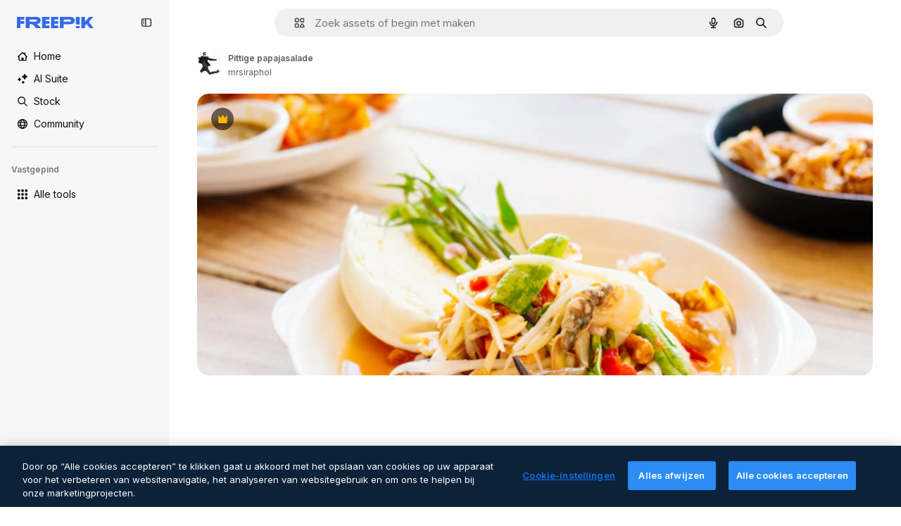

--- FILE ---
content_type: text/javascript
request_url: https://static.cdnpk.net/_next/static/chunks/webpack-c12a405d65083ebd.js
body_size: 6715
content:
!function(){try{var e="undefined"!=typeof window?window:"undefined"!=typeof global?global:"undefined"!=typeof self?self:{},c=(new e.Error).stack;c&&(e._sentryDebugIds=e._sentryDebugIds||{},e._sentryDebugIds[c]="9caca6e2-c66a-4766-b285-9d89b9047630",e._sentryDebugIdIdentifier="sentry-dbid-9caca6e2-c66a-4766-b285-9d89b9047630")}catch(e){}}(),function(){"use strict";var e,c,a,f,d,t,b,n,r,s,i,u,o={},l={};function h(e){var c=l[e];if(void 0!==c)return c.exports;var a=l[e]={id:e,loaded:!1,exports:{}},f=!0;try{o[e].call(a.exports,a,a.exports,h),f=!1}finally{f&&delete l[e]}return a.loaded=!0,a.exports}h.m=o,h.amdO={},e=[],h.O=function(c,a,f,d){if(a){d=d||0;for(var t=e.length;t>0&&e[t-1][2]>d;t--)e[t]=e[t-1];e[t]=[a,f,d];return}for(var b=1/0,t=0;t<e.length;t++){for(var a=e[t][0],f=e[t][1],d=e[t][2],n=!0,r=0;r<a.length;r++)b>=d&&Object.keys(h.O).every(function(e){return h.O[e](a[r])})?a.splice(r--,1):(n=!1,d<b&&(b=d));if(n){e.splice(t--,1);var s=f();void 0!==s&&(c=s)}}return c},h.n=function(e){var c=e&&e.__esModule?function(){return e.default}:function(){return e};return h.d(c,{a:c}),c},a=Object.getPrototypeOf?function(e){return Object.getPrototypeOf(e)}:function(e){return e.__proto__},h.t=function(e,f){if(1&f&&(e=this(e)),8&f||"object"==typeof e&&e&&(4&f&&e.__esModule||16&f&&"function"==typeof e.then))return e;var d=Object.create(null);h.r(d);var t={};c=c||[null,a({}),a([]),a(a)];for(var b=2&f&&e;"object"==typeof b&&!~c.indexOf(b);b=a(b))Object.getOwnPropertyNames(b).forEach(function(c){t[c]=function(){return e[c]}});return t.default=function(){return e},h.d(d,t),d},h.d=function(e,c){for(var a in c)h.o(c,a)&&!h.o(e,a)&&Object.defineProperty(e,a,{enumerable:!0,get:c[a]})},h.f={},h.e=function(e){return Promise.all(Object.keys(h.f).reduce(function(c,a){return h.f[a](e,c),c},[]))},h.u=function(e){return 2006===e?"static/chunks/2006-7ab15a60df75f161.js":374===e?"static/chunks/374-b3a89ef46fbd73b1.js":8058===e?"static/chunks/8058-9660667b49205d83.js":7092===e?"static/chunks/7092-cec4d35b5d99711b.js":7467===e?"static/chunks/7467-3f49409d3577c036.js":9203===e?"static/chunks/9203-215b5952e753973e.js":1633===e?"static/chunks/1633-09c9e641e8ee041c.js":7436===e?"static/chunks/7436-20d8381d2abdcc9c.js":566===e?"static/chunks/566-d3e51b7cfb9ea6da.js":8657===e?"static/chunks/8657-54e07c40e830208f.js":8538===e?"static/chunks/8538-fe234f3c0a31d766.js":6596===e?"static/chunks/6596-582a3b23887f87b9.js":9762===e?"static/chunks/9762-980d621dd39b622f.js":7941===e?"static/chunks/7941-9262b85e2c91713c.js":9066===e?"static/chunks/9066-fb1ecb432b932450.js":1994===e?"static/chunks/1994-334f581ab4133c03.js":2283===e?"static/chunks/2283-65fdf8cb83ad0280.js":4983===e?"static/chunks/4983-338d943ff570bae1.js":1821===e?"static/chunks/1821-10caa4bc0cba0887.js":1067===e?"static/chunks/1067-0789d07209c38312.js":8984===e?"static/chunks/8984-35bcf7467874efb5.js":3377===e?"static/chunks/3377-c75930896c33dfd9.js":6690===e?"static/chunks/6690-53935ceb1a58b8d0.js":2139===e?"static/chunks/2139-43490e2b5f6f501b.js":4542===e?"static/chunks/4542-7df66861fadb5d5e.js":6422===e?"static/chunks/6422-35f42b8b3d79c0e3.js":3177===e?"static/chunks/3177-1258b4688e8d80c6.js":4098===e?"static/chunks/4098-60588fa3dee56854.js":4445===e?"static/chunks/4445-dd277a20f419edb4.js":6080===e?"static/chunks/6080-38464a3e7905f11a.js":1714===e?"static/chunks/1714-924cea1e333c5568.js":6750===e?"static/chunks/6750-50ce3fa8f147de0b.js":528===e?"static/chunks/528-14e083965a053a8d.js":8523===e?"static/chunks/8523-95ac56dd5ad0872c.js":4765===e?"static/chunks/4765-79db685d0cd8905c.js":5445===e?"static/chunks/5445-6d4abf6c46c9a776.js":5239===e?"static/chunks/5239-d8fccf73c753f9e0.js":7861===e?"static/chunks/7861-b550a55dd6f7fa18.js":257===e?"static/chunks/257-c9467208c8765f60.js":4885===e?"static/chunks/4885-7121aa6ee4891653.js":"static/chunks/"+(({1454:"af054272",5287:"6e4b3536",6827:"b228046f",6854:"e399278c",7255:"4416ab45",9578:"3bf022ca",9984:"5cd8e9de"})[e]||e)+"."+({94:"cb2fc26fd9e8ead8",212:"b9d241af032b7b85",274:"e4af9b9d814a13da",287:"b73aae9c679172e7",299:"5f2c3002caaa0c5e",363:"ba73cc4d7905597b",519:"0218e1f1e7c19949",544:"059ea3317cb8a8b7",678:"52d5d3a84b2cedcb",723:"f6d9e6cec109ff60",736:"077c1517f69bfb82",755:"47d04cc39caaf893",757:"9c638f9188085541",803:"7406e40fa6675877",826:"55b0f5673b3aca7f",833:"cc34f1c10f2bc985",921:"ddf8482f06c5f923",936:"d47e141c3fcdebd7",978:"443c34e79bf9b588",989:"3a377bcff7685a6c",998:"6777cae4cc690f94",1151:"9f8af46ab6b5daf9",1184:"457d73723e407614",1196:"06d52d203dbb9616",1280:"74280309c41b4f60",1350:"3f5962ba9d5686ef",1410:"54ea32775bee9c16",1415:"1bc84b5daab4a1da",1454:"1d5ce31713225bf4",1466:"8c83f40841a9f712",1518:"2380d39748cbc1ed",1577:"57b252f254ea0353",1747:"f0d23027818373fe",1912:"432d875fe5de42e7",1920:"9cd6cd6e087844e9",1965:"000e52c2bdd00fb4",1968:"18d240292016349f",1981:"48d19981768cfa2f",2038:"f02ff93759f03310",2074:"d3f9bc0e76f74cfb",2093:"5ebd136d4feb5f2b",2182:"17cb38e6a1ee5347",2187:"e27bd1411eda1fe9",2265:"98e348a20922f6e1",2338:"deaa5453be64064e",2377:"94bf3f40943b6835",2488:"298ce3d7e5e780ad",2510:"2a5d1a33ac46c9af",2574:"5c40a94b204effce",2644:"bf248c9d65b6470e",2667:"38ae350c8504890b",2694:"b4f1435fcbc73f34",2705:"2b37ec56407c8491",2742:"5aecd38d00067260",2797:"a5cd9c2b892cc40e",2804:"5d9400b28abb06a4",2812:"f40b36e69f9fd135",2890:"b2b40f46a3f0309e",2915:"208f94ef998680e8",3012:"311c77797371a5f1",3078:"48c57f2560eb3914",3166:"c3c7e165a6d2a051",3180:"01b423ba5339a08b",3188:"77e990bb06fbe110",3241:"2baeac03b4a20959",3267:"bb4f0bd8c0fbe08a",3294:"7d28b726383e317a",3317:"b72f331ae71f3d1b",3334:"8e4fe3d808359053",3398:"d8cea3ea7779abbe",3515:"b4a24e6a95ee7738",3536:"341d0ce031054866",3703:"b5e24c990234fa2f",3760:"25dc0809729b9608",3783:"157b8d81f33d4dd6",3824:"3caa45bd46a6ae1c",3871:"36868f4d6e3cd805",3905:"17b2ae1ba9a1555b",3911:"1d41e6d831349dad",3936:"0805af90f8e4d18b",4062:"bc8229382068dd42",4087:"d8799bd9a223d41d",4165:"f1e12cb4c1fa97e8",4224:"8801f19aef594909",4285:"3a248f8b7252a1e9",4286:"731aa6f2184036ed",4311:"6965a9c6c09c66a5",4336:"f2cf221a2d7dc050",4342:"5139164dc44fd99c",4354:"d36efeb8e68fb552",4390:"a4a21a8693d2c5c5",4409:"2d984796c02ede33",4472:"6fdf91ee4790efa8",4584:"84aff0ebd80c7da5",4603:"5316a4f01029e03a",4848:"3aacff779a5de089",4925:"7250fd84ba740fcc",5008:"62335661fac28a37",5050:"e846e10d68bcc391",5109:"7a7ed327a9f16b30",5206:"9d12875bffed43d3",5286:"db30a85e10037c09",5287:"5913ddf7717dcf50",5355:"e3dae380c1fb4b56",5364:"b38dae1219b372ed",5385:"7713584048aacb51",5427:"aa58a9e577e3c5c9",5436:"5963733ae34fa42f",5504:"7f78de0b33c7f3fa",5508:"15b864a7504a5437",5528:"471d520f6e014160",5532:"34141083497a9a9e",5554:"f527b45ebc0bd29c",5644:"0faf5116b4c96b8b",5709:"826f98f455795bc8",5874:"371a519cb0dc124e",6106:"10925dc8623012bb",6146:"9b5d6f6f65cc2a63",6173:"1ba83e8d45f027b5",6213:"1da88a6128cf3049",6274:"8f0ca198dd3b6e8b",6293:"609aa163113be7de",6329:"f3cf58b3abc69ce1",6342:"9b628e11e4d804e7",6343:"7a932568ceeaef1e",6473:"da881d5035013ef5",6508:"77899dc22f6f11c4",6653:"c9af0c600e115b26",6803:"9b375a6163d20f0f",6827:"dec1c8c87d7184a4",6854:"c420fca5cd6875bb",6868:"6f0338d93e5e7def",6996:"37c30d47d5b34988",7054:"0479c7ad6d68253c",7067:"9d2f14e4c8721351",7091:"17ea60d618e057fd",7149:"6806295db08d7e16",7177:"8fefb7895df180f8",7221:"4554e283c37cc7b5",7235:"eae0b6d5031d8fab",7255:"f8c534ae0030029d",7344:"50492c52c3853375",7415:"25bb46f5226c031a",7448:"f2a749a8afaabf88",7475:"8d37668c207627cd",7567:"8f20ffd382babcec",7640:"f9d00ca6e7e5dc0d",7662:"e6dcf292fc4a3077",7667:"4faebae0e038e7e0",7802:"aa9fbad23a399de8",7876:"56738cd658ef1774",7896:"332c6d2544cbd71a",7938:"c4081b3106818719",7945:"72e4bbc3d5c6c83b",7967:"b1b8ba6e47e627ff",8106:"20bfd681689cceb1",8129:"a22da351dbeb8606",8158:"f7d326125afa1014",8231:"1192052f1823a3bd",8316:"2efeb23a4e4223e5",8317:"d6066e774ed6cc48",8454:"e9506a4941101002",8481:"452724a397012e97",8487:"2b5dbcc0b91f333d",8512:"a7d5fba09ff2473c",8543:"03e7478021295d28",8569:"babc95d7a633c6d1",8720:"4cfc872bf0943383",8741:"7463c1ecd2e5c787",8745:"01e7946a83492da7",8748:"999bf44eb5382499",8767:"81f900da388f0e60",8780:"7bc79c2e0abab4a7",8815:"666d3f976515bf83",8834:"1df6c7e554cad9bf",8846:"c3b684d3410574dc",8851:"6e46ab3a35c62caa",8868:"1c3b057a1b513b47",8897:"b6b5aaa29cdbecf6",8970:"06d3e389418882b3",9005:"da36c1dd72e1bcca",9071:"0f1d35781c4db1e6",9080:"31079b5873d5b061",9139:"f158781520b55777",9260:"50e75be850d75b88",9269:"1139f55b082fb9cd",9330:"7bafd69b1c5c4635",9392:"fb1e90f3a1cb462b",9405:"9e78c6a1d95ca875",9474:"252c192063c72bed",9496:"be39299d42db8e59",9573:"09528064391e2efa",9578:"41067e492205396c",9580:"a636112ff6aa101e",9672:"293fdacde1f58041",9717:"37f56d2e63fe74c8",9748:"0bc58cbf2d7d029f",9784:"dc27cf2725fdd232",9930:"a7466fccb199c930",9960:"ef4cc7dbb3f08483",9984:"7959719707a6e054",9993:"c0e21b9f61fff216"})[e]+".js"},h.miniCssF=function(e){return"static/css/"+({287:"4380aa2b3abf8162",826:"a3f71e400c3c6c5e",978:"125ca67f502fd6c1",998:"4ec7af1029619cba",1151:"acf895dd709fefda",1184:"a560a8b2abac9e48",1350:"97712ad9043a9fe4",1633:"ef46db3751d8e999",2187:"ab0649ea4250f7a3",2488:"fb4c49e4b6154207",2574:"5bedc2aa8a170c1c",3078:"94a3fb5e87170b05",3180:"095229728fe083c3",3515:"a964026ac21a79c7",3536:"ef46db3751d8e999",4062:"2b091cf6b253ff42",4472:"e559db09e31c28ec",4765:"ef46db3751d8e999",5008:"40caab59f1c802af",5050:"e091b49ef57563d2",5286:"667c506a7c54843a",5528:"3e827899a9b8a168",5532:"59f5db5a78a70409",6080:"ef46db3751d8e999",6329:"b3a68a157ae3bfa6",6473:"a62fc6a3d7a32447",7177:"b8e302d41b271438",7662:"56a7a3dc09e5cd23",7802:"bf5d3f8b3928421d",7967:"544f3dd743d08959",8316:"6f83eb921c32d74d",8454:"88b572f1f6aab020",8538:"ef46db3751d8e999",8720:"34f052aec2dc2044",9203:"ef46db3751d8e999",9260:"0b7d316e82abe389",9405:"bc09dfcf8cc85f8c",9474:"67cda4f82c2501f3",9717:"b5684b5452d8a284"})[e]+".css"},h.g=function(){if("object"==typeof globalThis)return globalThis;try{return this||Function("return this")()}catch(e){if("object"==typeof window)return window}}(),h.hmd=function(e){return(e=Object.create(e)).children||(e.children=[]),Object.defineProperty(e,"exports",{enumerable:!0,set:function(){throw Error("ES Modules may not assign module.exports or exports.*, Use ESM export syntax, instead: "+e.id)}}),e},h.o=function(e,c){return Object.prototype.hasOwnProperty.call(e,c)},f={},d="_N_E:",h.l=function(e,c,a,t){if(f[e]){f[e].push(c);return}if(void 0!==a)for(var b,n,r=document.getElementsByTagName("script"),s=0;s<r.length;s++){var i=r[s];if(i.getAttribute("src")==e||i.getAttribute("data-webpack")==d+a){b=i;break}}b||(n=!0,(b=document.createElement("script")).charset="utf-8",b.timeout=120,h.nc&&b.setAttribute("nonce",h.nc),b.setAttribute("data-webpack",d+a),b.src=h.tu(e)),f[e]=[c];var u=function(c,a){b.onerror=b.onload=null,clearTimeout(o);var d=f[e];if(delete f[e],b.parentNode&&b.parentNode.removeChild(b),d&&d.forEach(function(e){return e(a)}),c)return c(a)},o=setTimeout(u.bind(null,void 0,{type:"timeout",target:b}),12e4);b.onerror=u.bind(null,b.onerror),b.onload=u.bind(null,b.onload),n&&document.head.appendChild(b)},h.r=function(e){"undefined"!=typeof Symbol&&Symbol.toStringTag&&Object.defineProperty(e,Symbol.toStringTag,{value:"Module"}),Object.defineProperty(e,"__esModule",{value:!0})},h.tt=function(){return void 0===t&&(t={createScriptURL:function(e){return e}},"undefined"!=typeof trustedTypes&&trustedTypes.createPolicy&&(t=trustedTypes.createPolicy("nextjs#bundler",t))),t},h.tu=function(e){return h.tt().createScriptURL(e)},h.p="https://static.cdnpk.net/_next/",b=function(e,c,a,f){var d=document.createElement("link");return d.rel="stylesheet",d.type="text/css",d.onerror=d.onload=function(t){if(d.onerror=d.onload=null,"load"===t.type)a();else{var b=t&&("load"===t.type?"missing":t.type),n=t&&t.target&&t.target.href||c,r=Error("Loading CSS chunk "+e+" failed.\n("+n+")");r.code="CSS_CHUNK_LOAD_FAILED",r.type=b,r.request=n,d.parentNode.removeChild(d),f(r)}},d.href=c,document.head.appendChild(d),d},n=function(e,c){for(var a=document.getElementsByTagName("link"),f=0;f<a.length;f++){var d=a[f],t=d.getAttribute("data-href")||d.getAttribute("href");if("stylesheet"===d.rel&&(t===e||t===c))return d}for(var b=document.getElementsByTagName("style"),f=0;f<b.length;f++){var d=b[f],t=d.getAttribute("data-href");if(t===e||t===c)return d}},r={2272:0},h.f.miniCss=function(e,c){r[e]?c.push(r[e]):0!==r[e]&&({287:1,826:1,978:1,998:1,1151:1,1184:1,1350:1,1633:1,2187:1,2488:1,2574:1,3078:1,3180:1,3515:1,3536:1,4062:1,4472:1,4765:1,5008:1,5050:1,5286:1,5528:1,5532:1,6080:1,6329:1,6473:1,7177:1,7662:1,7802:1,7967:1,8316:1,8454:1,8538:1,8720:1,9203:1,9260:1,9405:1,9474:1,9717:1})[e]&&c.push(r[e]=new Promise(function(c,a){var f=h.miniCssF(e),d=h.p+f;if(n(f,d))return c();b(e,d,c,a)}).then(function(){r[e]=0},function(c){throw delete r[e],c}))},s={2272:0,8538:0,6080:0,1633:0,9203:0,4765:0},h.f.j=function(e,c){var a=h.o(s,e)?s[e]:void 0;if(0!==a){if(a)c.push(a[2]);else if(/^(1(151|184|350|633)|2((|1)87|272|488|574)|3(078|180|515|536)|4(062|472|765)|5(008|050|286|528|532)|6(080|329|473)|7(177|662|802|967)|8(26|316|454|538|720)|9(203|260|405|474|717|78|98))$/.test(e))s[e]=0;else{var f=new Promise(function(c,f){a=s[e]=[c,f]});c.push(a[2]=f);var d=h.p+h.u(e),t=Error();h.l(d,function(c){if(h.o(s,e)&&(0!==(a=s[e])&&(s[e]=void 0),a)){var f=c&&("load"===c.type?"missing":c.type),d=c&&c.target&&c.target.src;t.message="Loading chunk "+e+" failed.\n("+f+": "+d+")",t.name="ChunkLoadError",t.type=f,t.request=d,a[1](t)}},"chunk-"+e,e)}}},h.O.j=function(e){return 0===s[e]},i=function(e,c){var a,f,d=c[0],t=c[1],b=c[2],n=0;if(d.some(function(e){return 0!==s[e]})){for(a in t)h.o(t,a)&&(h.m[a]=t[a]);if(b)var r=b(h)}for(e&&e(c);n<d.length;n++)f=d[n],h.o(s,f)&&s[f]&&s[f][0](),s[f]=0;return h.O(r)},(u=self.webpackChunk_N_E=self.webpackChunk_N_E||[]).forEach(i.bind(null,0)),u.push=i.bind(null,u.push.bind(u)),h.nc=void 0}();